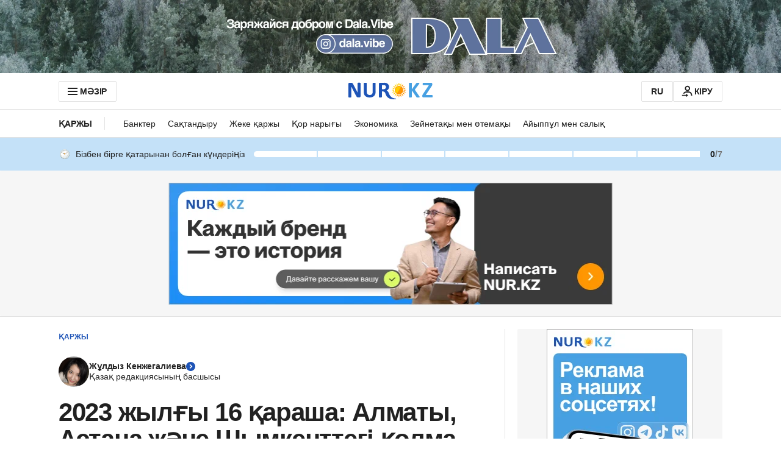

--- FILE ---
content_type: text/javascript, application/javascript
request_url: https://kaz.nur.kz/_astro/routes.Bdr35kcZ.js
body_size: 889
content:

!function(){try{var e="undefined"!=typeof window?window:"undefined"!=typeof global?global:"undefined"!=typeof self?self:{},n=(new Error).stack;n&&(e._sentryDebugIds=e._sentryDebugIds||{},e._sentryDebugIds[n]="6d74add6-5b93-5904-8d1f-d8adf9a7ab06")}catch(e){}}();
class E{baseUrl;requestId;constructor(s="",e){this.baseUrl=s,this.requestId=e}setRequestId(s){this.requestId=s}async get(s,e){return this.request(s,{method:"GET",...e})}async post(s,e,t){return this.request(s,{method:"POST",body:e?JSON.stringify(e):void 0,...t})}async patch(s,e,t){return this.request(s,{method:"PATCH",body:e?JSON.stringify(e):void 0,...t})}async put(s,e,t){return this.request(s,{method:"PUT",body:e?JSON.stringify(e):void 0,...t})}async delete(s,e,t){return this.request(s,{method:"DELETE",body:e?JSON.stringify(e):void 0,...t})}async request(s,e){let t={};e?.headers&&(e.headers instanceof Headers?t=Object.fromEntries(e.headers.entries()):Array.isArray(e.headers)?t=Object.fromEntries(e.headers):t=e.headers);const i=e?.requestId||this.requestId,o={"Content-Type":"application/json",...t};i&&(o["x-request-id"]=i);const r=await fetch(`${this.baseUrl}${s}`,{...e,headers:o});if(e?.isRawResponse)return r;if(!r.ok)throw{...await r.json(),status:r.status};return r.json()}}const h={LOGIN:"/login/",REGISTRATION:"/registration/",RESTORE:"/password-recovery/",MAIN_PAGE:"/",AUTH:"/auth/",COMMENT_RULES:"/comment-rules.html",LICENSING_AGREEMENT:"/licensing-agreement.html",PRIVACY_POLICY:"/privacy-policy.html",USAGE_AGREEMENT:"/usage-agreement.html",ABOUT_US:"/about-us.html",EDITORIAL_POLICY:"/editorial-policy.html",PHOTO:"/photonews/",VIDEO:"/videonews/",ARCHIVE:"/archive/",NURFIN:"/nurfin/",LATEST_NEWS:"/latest/",AUTHORS:"/authors/",SPORT_CATEGORY:"/sport/",FEEDBACK:"/feedback.html",MOBILE_LOGIN:"/mobile-login/",MOBILE_REGISTRATION:"/mobile-registration/",MOBILE_RESTORE:"/mobile-restore/",MOBILE_PROFILE:"/mobile-profile/",PROFILE_SETTINGS:"/profile/settings/",PROFILE_COMMENTS:"/profile/",PROFILE_ACTIVITY:"/profile/activity/"},O="comments",I="showModal";export{O as C,E as H,I as M,h as R};

//# debugId=6d74add6-5b93-5904-8d1f-d8adf9a7ab06
